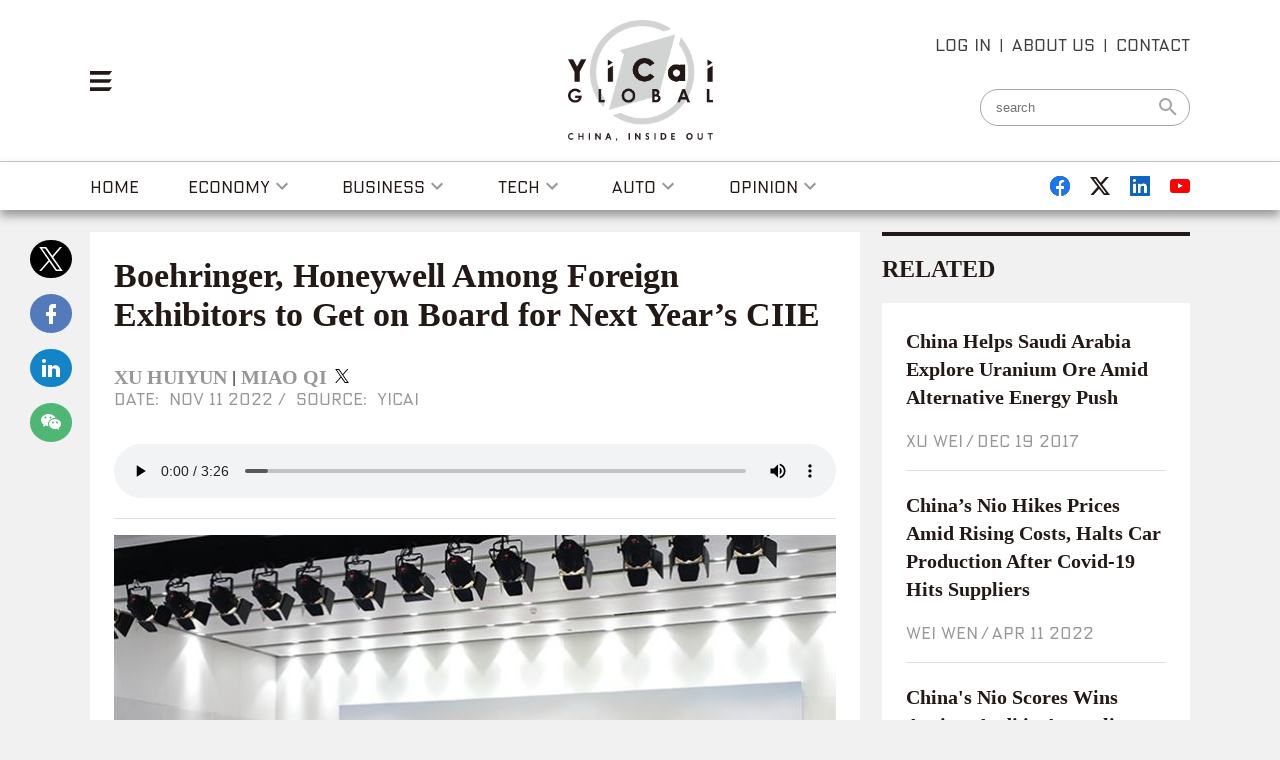

--- FILE ---
content_type: text/html; charset=utf-8
request_url: https://www.yicaiglobal.com/news/global-firms-already-sign-up-for-6th-ciie
body_size: 17491
content:
<!DOCTYPE html><html lang="en" prefix="og: http://ogp.me/ns#"><head><meta name="twitter:card" content="summary_large_image"><meta name="twitter:site" content="@yicaichina"><meta name="twitter:title" content="Boehringer, Honeywell Among Foreign Exhibitors to Get on Board for Next Year’s CIIE">  <meta name="twitter:image" content="https://img.yicaiglobal.com/src/image/2022/11/27784925656773.jpg">  <meta charset="utf-8"><title>Boehringer, Honeywell Among Foreign Exhibitors to Get on Board for Next Year’s CIIE</title><meta name="keywords" content="CIIE,Shanghai"><meta name="description" content=""><meta http-equiv="X-UA-Compatible" content="IE=edge,chrome=1"><meta name="viewport" content="width=device-width"><meta name="format-detection" content="telephone=no"><meta property="og:title" content="Boehringer, Honeywell Among Foreign Exhibitors to Get on Board for Next Year’s CIIE"><meta property="og:image" content="http://img.yicaiglobal.com/src/image/2022/11/27784925656773.jpg"><meta property="og:image:secure_url" content="https://img.yicaiglobal.com/src/image/2022/11/27784925656773.jpg"><meta property="og:image:type" content="image/jpeg"><meta property="og:image:alt" content="Boehringer, Honeywell Among Foreign Exhibitors to Get on Board for Next Year’s CIIE"><script type="text/javascript" src="/js/vue.min.js"></script><script type="text/javascript" src="/js/crypto.js"></script><script src="https://g.alicdn.com/AWSC/AWSC/awsc.js"></script><link rel="shortcut icon" type="image/png" href="[data-uri]"> <link rel="stylesheet" href="/js/aliplayer-min.css"><script charset="utf-8" type="text/javascript" src="/js/aliplayer-min.js"></script><link href="/css/detail.css?cc9980d26809db2ba474" rel="stylesheet"><script type="text/javascript" src="/js/common.js?cc9980d26809db2ba474"></script><script type="text/javascript" src="/js/detail.js?cc9980d26809db2ba474"></script></head><body class="g-doc display_flex align-items_center flex-direction_column"><div class="g-hd"><div class="web-header-box"><div class="web-header display_flex align-items_center flex-direction_column"><div class="web-header-container"><div class="web-header-top display_flex justify-content_flex-justify align-items_center"><div class="lef display_flex align-items_flex-start"><div class="m-menu"><img src="/6cc651869f31e4a06dfee7cc97566f81.svg"></div>    </div><div class="mid display_flex flex-direction_column align-items_center"><a href="/"><img src="/img/logo.478eb1fe.png"></a></div><div class="rig display_flex flex-direction_column align-items_flex-end"><div class="display_flex align-items_center">  <div class="m-head login-header already-login f-dn"><img class="img-1 header_img" src="/img/head.30a9e378.png" onerror="imgError(this,2)"><div class="m-center login-detail f-dn"><div><div class="item login-detail-out"><img class="header_img" src="/img/head.30a9e378.png" onerror="imgError(this,2)"><p class="show_name"></p></div><a href="#"><div class="item1 item1-2 display_flex align-items_center"><a href="/personal">account inf</a></div></a><a href="#"><div class="item1 item1-3 display_flex align-items_center"><a class="now-logout">log out</a></div></a></div></div></div>   <a class="open_login_dialog">LOG IN</a><span class="split-center">|</span>  <a href="/about">ABOUT US</a><span class="split-center">|</span><a href="/contacts">CONTACT</a></div><form action="/search"><input type="text" name="expression" placeholder="search" autocomplete="off"><button type="submit"><svg class="mdi-icon" width="24" height="24" fill="#a5a5a5" viewBox="0 0 24 24"><path d="M9.5,3A6.5,6.5 0 0,1 16,9.5C16,11.11 15.41,12.59 14.44,13.73L14.71,14H15.5L20.5,19L19,20.5L14,15.5V14.71L13.73,14.44C12.59,15.41 11.11,16 9.5,16A6.5,6.5 0 0,1 3,9.5A6.5,6.5 0 0,1 9.5,3M9.5,5C7,5 5,7 5,9.5C5,12 7,14 9.5,14C12,14 14,12 14,9.5C14,7 12,5 9.5,5Z"></path></svg></button></form></div></div></div></div><div class="m-nav display_flex justify-content_flex-center"><div class="display_flex justify-content_flex-justify"><nav class="web-nav display_flex justify-content_flex-center"><ul class="display_flex justify-content_flex-justify"><li class="no_nav_border"><a href="/" class="display_flex"><span class="hoverspan unselected">home</span></a></li><li data-id="1"><a href="/economy" class="display_flex"><span class="hoverspan unselected">Economy</span><span class="display_flex"><svg class="mdi-icon" width="24" height="24" fill="#979797" viewBox="0 0 24 24"><path d="M7.41,8.58L12,13.17L16.59,8.58L18,10L12,16L6,10L7.41,8.58Z"></path></svg></span></a><div class="web-nav-documents display_flex justify-content_flex-justify" style="display: none"></div></li><li data-id="3"><a href="/business" class="display_flex"><span class="hoverspan unselected">Business</span><span class="display_flex"><svg class="mdi-icon" width="24" height="24" fill="#979797" viewBox="0 0 24 24"><path d="M7.41,8.58L12,13.17L16.59,8.58L18,10L12,16L6,10L7.41,8.58Z"></path></svg></span></a><div class="web-nav-documents display_flex justify-content_flex-justify" style="display: none"></div></li><li data-id="4"><a href="/tech" class="display_flex"><span class="hoverspan unselected">Tech</span><span class="display_flex"><svg class="mdi-icon" width="24" height="24" fill="#979797" viewBox="0 0 24 24"><path d="M7.41,8.58L12,13.17L16.59,8.58L18,10L12,16L6,10L7.41,8.58Z"></path></svg></span></a><div class="web-nav-documents display_flex justify-content_flex-justify" style="display: none"></div></li><li data-id="5"><a href="/auto" class="display_flex"><span class="hoverspan unselected">auto</span><span class="display_flex"><svg class="mdi-icon" width="24" height="24" fill="#979797" viewBox="0 0 24 24"><path d="M7.41,8.58L12,13.17L16.59,8.58L18,10L12,16L6,10L7.41,8.58Z"></path></svg></span></a><div class="web-nav-documents display_flex justify-content_flex-justify" style="display: none"></div></li><li><a href="/opinion" class="display_flex"><span class="hoverspan unselected">Opinion</span><span class="display_flex"><svg class="mdi-icon" width="24" height="24" fill="#979797" viewBox="0 0 24 24"><path d="M7.41,8.58L12,13.17L16.59,8.58L18,10L12,16L6,10L7.41,8.58Z"></path></svg></span></a></li></ul></nav><div class="m-share1 display_flex justify-content_flex-justify align-items_center"><a href="https://www.facebook.com/yicaiglobal" target="_balnk"><img src="/aefd51d689787ca026bc3849cb0b7606.svg"> </a><a href="https://twitter.com/yicaichina" target="_balnk"><img src="/80966ca6cfb64e3e856765be6586d3a0.svg"> </a><a href="https://www.linkedin.com/company/yicaiglobal" target="_blank"><img src="/4c7c1cfdff35b477173d44538a9662e7.svg"> </a><a href="https://www.youtube.com/channel/UCk-KRpkMl4JRE97-gaDusQA" target="_blank"><img src="/f48b2e8105dc43539773c384306cb1d2.svg"></a></div></div></div></div><div class="mobile-header-box"><div class="display_flex justify-content_flex-justify mobile-header align-items_center"><div><div class="menu"><svg class="mdi-icon" width="30" height="30" fill="#231916" viewBox="0 0 24 24"><path d="M3,6H21V8H3V6M3,11H21V13H3V11M3,16H21V18H3V16Z"></path></svg></div></div>  <div id="site-logo"><a href="/" class="display_flex flex-direction_column align-items_center"><img src="/img/logo.478eb1fe.png"></a></div>   <div class="display_flex justify-content_flex-end">    </div></div></div><div class="mobile-nav animated" style="position: fixed; z-index: 1111111; width: 100%; height: 100%; top:0"><div style="box-sizing: content-box; position: fixed; display: block; z-index: 1111111; width: 250px; padding-right: 20px; max-width: 250px; height: 100%; top: 0px; left: 0px; margin: 0px"><div style="display: block; width: 250px; height: 100%; overflow: auto; background: rgb(35, 25, 22)"><div class="display_flex flex-direction_column align-items_center drawer-container"><button class="close-button"><svg class="mdi-icon" width="22" height="22" fill="#ffffff" viewBox="0 0 24 24"><path d="M13.46,12L19,17.54V19H17.54L12,13.46L6.46,19H5V17.54L10.54,12L5,6.46V5H6.46L12,10.54L17.54,5H19V6.46L13.46,12Z"></path></svg></button><form action="/search" method="get"><input type="text" name="expression" placeholder="Search" autocomplete="off"> <button class="mobile-search"><svg class="mdi-icon" width="24" height="24" fill="#4A4A4A" viewBox="0 0 24 24"><path d="M9.5,3A6.5,6.5 0 0,1 16,9.5C16,11.11 15.41,12.59 14.44,13.73L14.71,14H15.5L20.5,19L19,20.5L14,15.5V14.71L13.73,14.44C12.59,15.41 11.11,16 9.5,16A6.5,6.5 0 0,1 3,9.5A6.5,6.5 0 0,1 9.5,3M9.5,5C7,5 5,7 5,9.5C5,12 7,14 9.5,14C12,14 14,12 14,9.5C14,7 12,5 9.5,5Z"></path></svg></button></form><ul class="display_flex flex-direction_column drawer-nav"><li class="display_flex align-items_center"><a href="/" >Home</a></li><li class="display_flex align-items_center"><a href="/economy" > Economy</a></li><li class="display_flex align-items_center"><a href="/finance" >Finance</a></li><li class="display_flex align-items_center"><a href="/business" >Business</a></li><li class="display_flex align-items_center"><a href="/tech" >Tech</a></li><li class="display_flex align-items_center"><a href="/auto" >Auto</a></li><li class="display_flex align-items_center"><a href="/people" >People</a></li><li class="display_flex align-items_center"><a href="/opinion" >Opinion</a></li><li class="display_flex align-items_center"><a href="/video" >Video</a></li></ul></div><span style="z-index: -2; position: fixed; width: 414px; height: 100%; background: rgba(0, 0, 0, 0); opacity: 1; top: 0px; left: 0px; margin: 0px; transform: translate3d(250px, 0px, 0px); touch-action: pan-y; user-select: none; -webkit-user-drag: none; -webkit-tap-highlight-color: rgba(0, 0, 0, 0)"></span></div></div></div></div><script type="text/template" id="tplnavnews"> <? if (list && list.length > 0) {  list.forEach(function(item, index) { ?> <div class="header-document display_flex flex-direction_column justify-content_flex-justify">    <div class="header-card"> <? if (item.ImageUrl && item.ImageUrl.CardSmallUrl) { ?> <div class="header-document-image">        <a href="<?= item.NewsUrl ?>"<? if (item.NewsType === 13) { ?> target="_blank"<? } ?>><img src="<?= item.ImageUrl.CardSmallUrl ?>" alt="<?= item.Headline ?>" onerror="imgError(this, 0);"/></a>      </div> <? } ?> <div class="header-document-title">        <a href="<?= item.NewsUrl ?>"<? if (item.NewsType === 13) { ?> target="_blank"<? } ?> class="header-title"><?= item.Headline ?></a>      </div>    </div>    <div class="header-card-detail">      <div class="header-time">        <div class="time"><?= item.ShowEnTimeAgo ?></div>      </div>    </div>  </div> <? });  } ?></script><div class="background-style"></div><div class="news-box display_flex flex-direction_column align-items_center box-siz"><div class="news-container"><div class="g-bd display_flex justify-content_flex-justify"><div class="display_flex news-left-side"><div class="share-button"><div data-a2a-url="https://www.yicaiglobal.com/news/global-firms-already-sign-up-for-6th-ciie" data-a2a-title="Boehringer, Honeywell Among Foreign Exhibitors to Get on Board for Next Year’s CIIE" class="a2a_kit a2a_kit_size_32 a2a_default_style display-flex column share-icon" style="line-height: 32px"><a class="a2a_button_twitter display_flex flex-direction_column justify-content_flex-center align-items_center twitter-icon" target="_blank" href="/#twitter" rel="nofollow noopener"><svg class="mdi-icon" width="24" height="24" viewBox="0 0 1200 1227" fill="none" xmlns="http://www.w3.org/2000/svg"><path d="M714.163 519.284L1160.89 0H1055.03L667.137 450.887L357.328 0H0L468.492 681.821L0 1226.37H105.866L515.491 750.218L842.672 1226.37H1200L714.137 519.284H714.163ZM569.165 687.828L521.697 619.934L144.011 79.6944H306.615L611.412 515.685L658.88 583.579L1055.08 1150.3H892.476L569.165 687.854V687.828Z" fill="white"/></svg> </a><a class="a2a_button_facebook display_flex flex-direction_column justify-content_flex-center align-items_center facebook-icon" target="_blank" href="/#facebook" rel="nofollow noopener"><svg class="mdi-icon" width="24" height="24" fill="#ffffff" viewBox="0 0 24 24"><path d="M17,2V2H17V6H15C14.31,6 14,6.81 14,7.5V10H14L17,10V14H14V22H10V14H7V10H10V6A4,4 0 0,1 14,2H17Z"></path></svg> </a><a class="a2a_button_linkedin display_flex flex-direction_column justify-content_flex-center align-items_center linkedin-icon" target="_blank" href="/#linkedin" rel="nofollow noopener"><svg class="mdi-icon" width="24" height="24" fill="#ffffff" viewBox="0 0 24 24"><path d="M21,21H17V14.25C17,13.19 15.81,12.31 14.75,12.31C13.69,12.31 13,13.19 13,14.25V21H9V9H13V11C13.66,9.93 15.36,9.24 16.5,9.24C19,9.24 21,11.28 21,13.75V21M7,21H3V9H7V21M5,3A2,2 0 0,1 7,5A2,2 0 0,1 5,7A2,2 0 0,1 3,5A2,2 0 0,1 5,3Z"></path></svg> </a><a class="a2a_button_wechat display_flex flex-direction_column justify-content_flex-center align-items_center wechat-icon" target="_blank" href="/#wechat" rel="nofollow noopener"><svg class="mdi-icon" width="24" height="24" fill="#ffffff" viewBox="0 0 24 24"><path d="M9.5,4C5.36,4 2,6.69 2,10C2,11.89 3.08,13.56 4.78,14.66L4,17L6.5,15.5C7.39,15.81 8.37,16 9.41,16C9.15,15.37 9,14.7 9,14C9,10.69 12.13,8 16,8C16.19,8 16.38,8 16.56,8.03C15.54,5.69 12.78,4 9.5,4M6.5,6.5A1,1 0 0,1 7.5,7.5A1,1 0 0,1 6.5,8.5A1,1 0 0,1 5.5,7.5A1,1 0 0,1 6.5,6.5M11.5,6.5A1,1 0 0,1 12.5,7.5A1,1 0 0,1 11.5,8.5A1,1 0 0,1 10.5,7.5A1,1 0 0,1 11.5,6.5M16,9C12.69,9 10,11.24 10,14C10,16.76 12.69,19 16,19C16.67,19 17.31,18.92 17.91,18.75L20,20L19.38,18.13C20.95,17.22 22,15.71 22,14C22,11.24 19.31,9 16,9M14,11.5A1,1 0 0,1 15,12.5A1,1 0 0,1 14,13.5A1,1 0 0,1 13,12.5A1,1 0 0,1 14,11.5M18,11.5A1,1 0 0,1 19,12.5A1,1 0 0,1 18,13.5A1,1 0 0,1 17,12.5A1,1 0 0,1 18,11.5Z"></path></svg></a></div><script async="" src="https://static.addtoany.com/menu/page.js"></script></div><div style="width:100%"><div class="display_flex flex-direction_column detail"><div class="detail-title">Boehringer, Honeywell Among Foreign Exhibitors to Get on Board for Next Year’s CIIE</div>  <div class="display_flex flex-wrap align-items_center detail-author">  <span class="author">Xu Huiyun</span>  <span class="split-center">|</span>  <span class="author">Miao Qi</span>  <a href="https://twitter.com/yicaichina" target="_blank" class="share"><svg class="mdi-icon" width="14" height="14" viewBox="0 0 1200 1227" fill="none" xmlns="http://www.w3.org/2000/svg"><path d="M714.163 519.284L1160.89 0H1055.03L667.137 450.887L357.328 0H0L468.492 681.821L0 1226.37H105.866L515.491 750.218L842.672 1226.37H1200L714.137 519.284H714.163ZM569.165 687.828L521.697 619.934L144.011 79.6944H306.615L611.412 515.685L658.88 583.579L1055.08 1150.3H892.476L569.165 687.854V687.828Z" fill="black"/></svg></a></div>  <div class="display_flex justify-content_flex-justify detail-date"><div><div class="time">DATE:&nbsp;&nbsp;Nov 11 2022</div><span class="split-center">/</span> <span>SOURCE:&nbsp;&nbsp;Yicai</span></div></div>  <div style="margin:1rem 0"><audio id="aud" controls style="width:100%" onplay="stopPlayVideo()"><source src="https://vod.yicaiglobal.com/src/speech/27784925656773.wav?auth_key=1769625202-0-0-dc44df47f0fbae721992d6c480e604c4" type="audio/mpeg">audio is not supported!</audio></div>   <div class="detail-media"><div class="image"><img src="https://img.yicaiglobal.com/src/image/2022/11/27784925656773.jpg" alt="Boehringer, Honeywell Among Foreign Exhibitors to Get on Board for Next Year’s CIIE" onerror="imgError(this, 1);"> <span class="display_flex">Boehringer, Honeywell Among Foreign Exhibitors to Get on Board for Next Year’s CIIE</span></div></div>  <div class="display_flex flex-direction_column detail-content"><div id="news-body" data-cover="https://img.yicaiglobal.com/src/image/2022/11/27784925656773.jpg"><p>(Yicai Global) Nov. 11 -- With the annual China International Import Expo having successfully concluded in Shanghai yesterday, overseas exhibitors such as German drugmaker Boehringer Ingelheim and US tech and manufacturing conglomerate Honeywell have already signed up for the sixth CIIE scheduled for next November.</p><p>Boehringer Ingelheim, which has taken part in the CIIE four times, confirmed it will be back again next year. Thanks to the expo, the German drugmaker clinched a number of business deals, and has accelerated the development of products and projects because of the CIIE&rsquo;s spillover effects, according to Felix Gutsche, president and chief executive of Boehringer Ingelheim China.</p><p>&ldquo;We look forward to continuing to seize the important opportunities in the Chinese market through the CIIE and speed up the introduction of more innovative products and solutions,&rdquo; Gutsche said.</p><p>The fifth CIIE closed with a record USD73.5 billion worth of tentative deals done, an increase of 3.9 percent on last year&rsquo;s event, Sun Chenghai, the organizer&rsquo;s deputy director said at a press conference yesterday. Over 2,800 companies from 127 countries and regions took part, including 284 of the world&rsquo;s top 500 firms, more than last year, he said.</p><p>&ldquo;The recruitment of companies to take part in the sixth CIIE has been fully launched,&rdquo; Sun said. &ldquo;The exhibition area signed by enterprises has already exceeded 100,000 square meters.</p><p>Honeywell has participated in the CIIE every year and has also registered to attend next year&rsquo;s event. At this year&rsquo;s expo, Honeywell showcased a series of innovative technologies and solutions and signed contracts with more than a dozen Chinese firms on sustainability, smart manufacturing, life sciences, and intelligent buildings.</p><p>The CIIE has become Ernst &amp; Young&rsquo;s preferred platform for its global and China debuts of products, technologies, and services, Bi Shunjie, head of the global professional services firm&rsquo;s China business, told Yicai Global.</p><p>That not only shows that the CIIE can build an open platform and drive trade enhancing the efficient linkage of domestic and overseas resources but also reflects China&rsquo;s sincere desire to share market opportunities with the rest of the world and promote global economic recovery, Bi added.</p><p>&ldquo;The CIIE provides excellent opportunities for companies from all over the world to find market opportunities and win orders,&rdquo; he said.</p><p>With the acceleration of the transformation of exhibits into commodities, the CIIE, a new international platform for opening-up and cooperative and reciprocal development, has also become a catalyst for multinational enterprises to further realize &lsquo;the shift from exhibitors to investors.&rsquo;</p><p>China is still one of the largest markets worldwide, and all of its segments are competitive and worthy of continuous investment by global companies, Zhang Haitao, managing director of Texas Instruments China, told Yicai Global.</p><p>The US semiconductor firm will&nbsp;remain focused&nbsp;on its long-term Chinese investment strategy and continuously improve the local integrated support system, Zhang noted.</p><p>Editor: Futura Costaglione</p></div></div><div class="display_flex align-items_center detail-followed">  <span>Follow Yicai Global on</span>  <div class="display_flex button"><a href="https://twitter.com/yicaichina" target="_balnk" style="background:#000000" class="display_flex justify-content_flex-center align-items_center"><svg class="mdi-icon" width="20" height="20" viewBox="0 0 1200 1227" fill="none" xmlns="http://www.w3.org/2000/svg"><path d="M714.163 519.284L1160.89 0H1055.03L667.137 450.887L357.328 0H0L468.492 681.821L0 1226.37H105.866L515.491 750.218L842.672 1226.37H1200L714.137 519.284H714.163ZM569.165 687.828L521.697 619.934L144.011 79.6944H306.615L611.412 515.685L658.88 583.579L1055.08 1150.3H892.476L569.165 687.854V687.828Z" fill="white"/></svg> </a><a href="https://www.facebook.com/yicaiglobal" target="_balnk" style="background:#537BBC" class="display_flex justify-content_flex-center align-items_center"><svg class="mdi-icon" width="20" height="20" fill="#ffffff" viewBox="0 0 24 24"><path d="M17,2V2H17V6H15C14.31,6 14,6.81 14,7.5V10H14L17,10V14H14V22H10V14H7V10H10V6A4,4 0 0,1 14,2H17Z"></path></svg> </a><a href="https://www.linkedin.com/company/yicaiglobal" target="_blank" style="background:#1284C7" class="display_flex justify-content_flex-center align-items_center"><svg class="mdi-icon" width="20" height="20" fill="#ffffff" viewBox="0 0 24 24"><path d="M21,21H17V14.25C17,13.19 15.81,12.31 14.75,12.31C13.69,12.31 13,13.19 13,14.25V21H9V9H13V11C13.66,9.93 15.36,9.24 16.5,9.24C19,9.24 21,11.28 21,13.75V21M7,21H3V9H7V21M5,3A2,2 0 0,1 7,5A2,2 0 0,1 5,7A2,2 0 0,1 3,5A2,2 0 0,1 5,3Z"></path></svg> </a><a href="https://www.youtube.com/channel/UCk-KRpkMl4JRE97-gaDusQA" target="_blank" style="background:#E9644A" class="display_flex justify-content_flex-center align-items_center"><svg class="mdi-icon" width="20" height="20" fill="#ffffff" viewBox="0 0 24 24"><path d="M10,15L15.19,12L10,9V15M21.56,7.17C21.69,7.64 21.78,8.27 21.84,9.07C21.91,9.87 21.94,10.56 21.94,11.16L22,12C22,14.19 21.84,15.8 21.56,16.83C21.31,17.73 20.73,18.31 19.83,18.56C19.36,18.69 18.5,18.78 17.18,18.84C15.88,18.91 14.69,18.94 13.59,18.94L12,19C7.81,19 5.2,18.84 4.17,18.56C3.27,18.31 2.69,17.73 2.44,16.83C2.31,16.36 2.22,15.73 2.16,14.93C2.09,14.13 2.06,13.44 2.06,12.84L2,12C2,9.81 2.16,8.2 2.44,7.17C2.69,6.27 3.27,5.69 4.17,5.44C4.64,5.31 5.5,5.22 6.82,5.16C8.12,5.09 9.31,5.06 10.41,5.06L12,5C16.19,5 18.8,5.16 19.83,5.44C20.73,5.69 21.31,6.27 21.56,7.17Z"></path></svg></a></div>  </div><div class="display_flex detail-tags"><span class="display_flex">Keywords:&nbsp;&nbsp;</span> <span class="detail-tags-content">CIIE,Shanghai</span></div><div class="taboola"></div><div class="display_flex flex-direction_column mobile-share"><div data-a2a-url="https://www.yicaiglobal.com/news/global-firms-already-sign-up-for-6th-ciie" data-a2a-title="Boehringer, Honeywell Among Foreign Exhibitors to Get on Board for Next Year’s CIIE" class="a2a_kit a2a_kit_size_32 a2a_default_style display_flex justify-content_flex-center flex_wrap" style="line-height: 32px"><a class="a2a_button_twitter display_flex justify-content_flex-center align-items_center twitter-icon" target="_blank" href="/#twitter" rel="nofollow noopener"><svg class="mdi-icon" width="30" height="30" viewBox="0 0 1200 1227" fill="none" xmlns="http://www.w3.org/2000/svg"><path d="M714.163 519.284L1160.89 0H1055.03L667.137 450.887L357.328 0H0L468.492 681.821L0 1226.37H105.866L515.491 750.218L842.672 1226.37H1200L714.137 519.284H714.163ZM569.165 687.828L521.697 619.934L144.011 79.6944H306.615L611.412 515.685L658.88 583.579L1055.08 1150.3H892.476L569.165 687.854V687.828Z" fill="white"/></svg> </a><a class="a2a_button_facebook display_flex justify-content_flex-center align-items_center facebook-icon" target="_blank" href="/#facebook" rel="nofollow noopener"><svg class="mdi-icon" width="30" height="30" fill="#ffffff" viewBox="0 0 24 24"><path d="M17,2V2H17V6H15C14.31,6 14,6.81 14,7.5V10H14L17,10V14H14V22H10V14H7V10H10V6A4,4 0 0,1 14,2H17Z"></path></svg> </a><a class="a2a_button_linkedin display_flex justify-content_flex-center align-items_center linkedin-icon" target="_blank" href="/#linkedin" rel="nofollow noopener"><svg class="mdi-icon" width="30" height="30" fill="#ffffff" viewBox="0 0 24 24"><path d="M21,21H17V14.25C17,13.19 15.81,12.31 14.75,12.31C13.69,12.31 13,13.19 13,14.25V21H9V9H13V11C13.66,9.93 15.36,9.24 16.5,9.24C19,9.24 21,11.28 21,13.75V21M7,21H3V9H7V21M5,3A2,2 0 0,1 7,5A2,2 0 0,1 5,7A2,2 0 0,1 3,5A2,2 0 0,1 5,3Z"></path></svg> </a><a class="a2a_button_wechat display_flex justify-content_flex-center align-items_center wechat-icon" target="_blank" href="/#wechat" rel="nofollow noopener"><svg class="mdi-icon" width="30" height="30" fill="#ffffff" viewBox="0 0 24 24"><path d="M9.5,4C5.36,4 2,6.69 2,10C2,11.89 3.08,13.56 4.78,14.66L4,17L6.5,15.5C7.39,15.81 8.37,16 9.41,16C9.15,15.37 9,14.7 9,14C9,10.69 12.13,8 16,8C16.19,8 16.38,8 16.56,8.03C15.54,5.69 12.78,4 9.5,4M6.5,6.5A1,1 0 0,1 7.5,7.5A1,1 0 0,1 6.5,8.5A1,1 0 0,1 5.5,7.5A1,1 0 0,1 6.5,6.5M11.5,6.5A1,1 0 0,1 12.5,7.5A1,1 0 0,1 11.5,8.5A1,1 0 0,1 10.5,7.5A1,1 0 0,1 11.5,6.5M16,9C12.69,9 10,11.24 10,14C10,16.76 12.69,19 16,19C16.67,19 17.31,18.92 17.91,18.75L20,20L19.38,18.13C20.95,17.22 22,15.71 22,14C22,11.24 19.31,9 16,9M14,11.5A1,1 0 0,1 15,12.5A1,1 0 0,1 14,13.5A1,1 0 0,1 13,12.5A1,1 0 0,1 14,11.5M18,11.5A1,1 0 0,1 19,12.5A1,1 0 0,1 18,13.5A1,1 0 0,1 17,12.5A1,1 0 0,1 18,11.5Z"></path></svg></a><div style="clear: both"></div></div></div><div class="u-report display_flex justify-content_flex-end"><a href="/report">Report</a></div></div></div></div><div class="news-right-side">  <div><div class="related"><h2>RELATED</h2><div class="display_flex flex-direction_column related-list">  <div class="display_flex flex-direction_column related-list-item"><a href="/news/china-helps-saudi-arabia-explore-uranium-ore-amid-alternative-energy-push" class="title">China Helps Saudi Arabia Explore Uranium Ore Amid Alternative Energy Push</a><div class="display_flex align-items_center flex-wrap related-news">  <span class="related-author">  <span class="author">Xu Wei</span>  </span><span class="split-center">/ </span>  <div>Dec 19 2017</div></div></div>  <div class="display_flex flex-direction_column related-list-item"><a href="/news/china-nio-hikes-ev-prices-halts-production-due-to-surging-raw-material-costs-covid-19" class="title">China’s Nio Hikes Prices Amid Rising Costs, Halts Car Production After Covid-19 Hits Suppliers</a><div class="display_flex align-items_center flex-wrap related-news">  <span class="related-author">  <span class="author">Wei Wen</span>  </span><span class="split-center">/ </span>  <div>Apr 11 2022</div></div></div>  <div class="display_flex flex-direction_column related-list-item"><a href="/news/chinas-nio-scores-wins-against-audi-in-australian-trademark-case" class="title">China&#39;s Nio Scores Wins Against Audi in Australian Trademark Case</a><div class="display_flex align-items_center flex-wrap related-news">  <span class="related-author">  <span class="author">Wei Wen</span>  </span><span class="split-center">/ </span>  <div>Dec 05 2024</div></div></div>  <div class="display_flex flex-direction_column related-list-item"><a href="/news/alibaba-spain-el-corte-ingles-department-store-ally-on-digital-retail" class="title">Alibaba, Spain&#39;s El Corte Ingles Department Store Ally on Digital Retail</a><div class="display_flex align-items_center flex-wrap related-news">  <span class="related-author">  <span class="author">Zhang Yushuo</span>  </span><span class="split-center">/ </span>  <div>Dec 03 2018</div></div></div>  <div class="display_flex flex-direction_column related-list-item"><a href="/news/nio-launches-two-new-suvs-third-gen-battery-swap-stations" class="title">Nio Launches Two New SUVs, Third-Gen Battery Swap Stations</a><div class="display_flex align-items_center flex-wrap related-news">  <span class="related-author">  <span class="author">Wei Wen</span>  </span><span class="split-center">/ </span>  <div>Dec 26 2022</div></div></div>  </div></div></div> </div></div></div></div><div class="g-ft display_flex flex-direction_column align-items_center"><div class="m-footer"><ul class="display_flex justify-content_flex-center flex-wrap"><li><a href="/">home</a></li><li><a href="/economy">Economy</a></li><li><a href="/business">Business</a></li><li><a href="/tech">Tech</a></li><li><a href="/auto">Auto</a></li><li><a href="/opinion">Opinion</a></li></ul><div class="footer-logo display_flex flex-direction_column align-items_center"><a href="/" class="display_flex flex-direction_column align-items_center"><img src="[data-uri]"></a></div><div class="footer-link display_flex justify-content_flex-center flex-wrap">  <div class="m-scan"><a>Yicai Global APP</a><div style="display: none"><img src="/img/jump.e1168ea3.png"></div></div><span class="split-center">|</span>  <a href="/about">ABOUT US</a><span class="split-center">|</span> <a href="/contacts">CONTACT US</a><span class="split-center">|</span> <a href="/careers">CAREER</a><span class="split-center">|</span> <a href="/policies/privacy">PRIVACY POLICY</a></div><div class="footer-copyright"><div class="first">© 2017 - 2018 Yicai Global, Yicai Media Group. All Rights Reserved.<br>Report harmful issues: 86-4006060101-6 互联网新闻信息服务许可证:31120180001</div><div class="second" style="display:block">ICP备案(增值电信业务经营许可证 沪B2-20050348号 互联网视听节目服务(AVSP):沪备2014002 <a href="https://beian.miit.gov.cn/" target="_blank">沪ICP备11023243号-25</a> 沪公网安备31010602000015号)</div></div></div></div><div class="m-addmenu"><div class="m-closebutton display_flex justify-content_flex-end"><img src="/d6e09baa245b8a14226d8e3ab23b31a5.svg"></div><div class="m-scroll"><div class="m-search"><form action="/search" method="get"><input type="text" name="expression" placeholder="Search" autocomplete="off"> <button><img src="/76b9473048df11162fcce6020719f2d5.svg"></button></form></div><div class="m-menulist"><a href="/">home</a><a href="/economy">Economy</a><a href="/finance">Finance</a><a href="/business">Business</a><a href="/tech">Tech</a><a href="/auto">Auto</a><a href="/people">People</a><a href="/opinion">Opinion</a><a href="/video">video</a>  <a class="u-star" href="/star50/000688">STAR 50</a>  </div><div class="m-share display_flex align-items_center"><a href="https://www.facebook.com/yicaiglobal" target="_balnk"><img src="/0e2b016a2cefd9a79c4a8773bd1a6290.svg"> </a><a href="https://twitter.com/yicaichina" target="_balnk"><img src="/79c6de2f886f0985242ee31468efbb10.svg"> </a><a href="https://www.linkedin.com/company/yicaiglobal" target="_blank"><img src="/ef70cccf8b58d1576fae09b03fb47b0c.svg"> </a><a href="https://www.youtube.com/channel/UCk-KRpkMl4JRE97-gaDusQA" target="_blank"><img src="/7fcccf448c78947adcfda1cb4c39ad82.svg"></a></div><div class="m-about">  <a class="open_login_dialog" href="javascript:viod(0)">LOG IN</a>  <a href="/about">ABOUT US</a><a href="/contacts">CONTACT US</a><a href="/careers">CAREER</a><a href="/policies/privacy">PRIVACY POLICY</a></div><div class="m-shop"><a href="https://apps.apple.com/cn/app/yicai-global-china-inside-out/id1321831164" target="_blank"><img src="/img/z-15.f27a7243.png"></a><a href="https://play.google.com/store/apps/details?id=io.dcloud.H5074A4C4" target="_blank"><img src="/img/z-16.320a43f1.png"></a></div></div></div><div class="m-layer1 login_dialog" style="display:none"><div class="display_flex justify-content_flex-center align-items_center"><div class="m-register box-siz login_box"><div class="closed closed_dialog"><svg width="23px" height="23px"><path d="M11.5,0 C5.149125,0 0,5.149125 0,11.5 C0,17.850875 5.149125,23 11.5,23 C17.850875,23 23,17.850875 23,11.5 C23,5.149125 17.850875,0 11.5,0 Z M15.9054583,17.2059167 L11.50575,12.8455 L7.14054166,17.25 L5.79408334,15.9035417 L10.151625,11.502875 L5.75,7.14054166 L7.09645834,5.79408334 L11.4932917,10.1477917 L15.8489167,5.75 L17.2059167,7.09454166 L12.8493333,11.4904167 L17.25,15.8489167 L15.9054583,17.2059167 Z" id="形状"></path></svg></div><h2>Log in to Yicai Global</h2><div class="item"><h4>EMAIL</h4><div class="f-pr"><input id="login_username" onkeyup="wordStatic(this,'word_num_1');" maxlength="50" placeholder="Enter your email address"><span class="shu"><span class="word_num_1" class="input_count">0</span>/50</span></div></div><div class="item"><h4>PASSWORD</h4><div><input id="user_pwd" type="password" placeholder="Enter the email that accompanies your password"></div></div><div class="item" style="margin-top:0.3rem"><div class="ali_sc" id="sc1"></div></div><button class="u-btn login-bt">LOG IN</button><div class="tips"><a href="#" class="open_find_box">Forgot password?</a> <a class="open_reg_dialog" href="#">sign up</a></div></div><div class="m-register box-siz reg_box f-dn"><div class="closed closed_dialog_reg"><svg width="23px" height="23px"><path d="M11.5,0 C5.149125,0 0,5.149125 0,11.5 C0,17.850875 5.149125,23 11.5,23 C17.850875,23 23,17.850875 23,11.5 C23,5.149125 17.850875,0 11.5,0 Z M15.9054583,17.2059167 L11.50575,12.8455 L7.14054166,17.25 L5.79408334,15.9035417 L10.151625,11.502875 L5.75,7.14054166 L7.09645834,5.79408334 L11.4932917,10.1477917 L15.8489167,5.75 L17.2059167,7.09454166 L12.8493333,11.4904167 L17.25,15.8489167 L15.9054583,17.2059167 Z" id="形状"></path></svg></div><h2>Create your account</h2><div class="item"><h4>EMAIL</h4><div><input id="reg_email" placeholder="Email address"></div><div class="ali_sc" id="sc2" style="margin-top:0.2rem"></div></div><button class="u-btn get_code">sign up</button> <a href="/policies/privacy" target="_blank"><div class="tips">By signing up, you agree to our Terms, Privacy Policy</div></a></div><div class="m-register box-siz code_box f-dn"><div class="back back_to_reg_box"><svg><circle id="椭圆形" fill="#231916" cx="11.5" cy="11.5" r="11.5"></circle><polygon id="路径" fill="#FFFFFF" fill-rule="nonzero" points="7.5 11.5 14.1733333 5 15.4444444 6.23861111 10.0422222 11.5 15.4444444 16.7613889 14.1733333 18"></polygon></svg></div><h2 class="h2-1">We sent you a code</h2><div class="tips-1">Enter it below to verify via <span class="email_send">****@****.com</span></div><div class="item"><h4>VERIFICATION CODE</h4><div><input id="reg_code"></div></div><button class="u-btn finish_code">NEXT</button><div class="tips">Didn&#39;t receive email? <a class="get_code">Resend email</a></div></div><div class="m-register box-siz password_box f-dn"><h2 class="h2-1">You&#39;ll need a password</h2><div class="tips-1">Make sure it&#39;s 8 characters or more</div><div class="item"><h4>PASSWORD</h4><div><input id="p_pwd" type="password"></div></div><div class="tips-2"><span class="showpwd">SHOW PASSWORD</span>/<span class="hidepwd">HIDE PASSWORD</span></div><button class="u-btn finish_reg_bt">SIGN UP</button></div><div class="m-register box-siz finish_reg_box f-dn"><div class="tips-1">Success! </div><div class="tips-1">Welcome to Yicai Global</div><button class="u-btn back_to_login">Continue to Yicai Global</button></div><div class="m-register box-siz find-box-1 f-dn"><div class="closed closed_dialog_forget"><svg width="23px" height="23px"><path d="M11.5,0 C5.149125,0 0,5.149125 0,11.5 C0,17.850875 5.149125,23 11.5,23 C17.850875,23 23,17.850875 23,11.5 C23,5.149125 17.850875,0 11.5,0 Z M15.9054583,17.2059167 L11.50575,12.8455 L7.14054166,17.25 L5.79408334,15.9035417 L10.151625,11.502875 L5.75,7.14054166 L7.09645834,5.79408334 L11.4932917,10.1477917 L15.8489167,5.75 L17.2059167,7.09454166 L12.8493333,11.4904167 L17.25,15.8489167 L15.9054583,17.2059167 Z" id="形状"></path></svg></div><h2 class="h2-1">Find your Yicai Global account</h2><div class="item"><h4>Enter your email</h4><div><input id="find_pwd"></div><div class="ali_sc" id="sc3" style="margin-top:0.2rem"></div></div><button class="u-btn findpwd-1" id="forget_send">NEXT</button></div><div class="m-register box-siz find-box-2 f-dn"><div class="closed closed_dialog_forget"><svg width="23px" height="23px"><path d="M11.5,0 C5.149125,0 0  ,5.149125 0,11.5 C0,17.850875 5.149125,23 11.5,23 C17.850875,23 23,17.850875 23,11.5 C23,5.149125 17.850875,0 11.5,0 Z M15.9054583,17.2059167 L11.50575,12.8455 L7.14054166,17.25 L5.79408334,15.9035417 L10.151625,11.502875 L5.75,7.14054166 L7.09645834,5.79408334 L11.4932917,10.1477917 L15.8489167,5.75 L17.2059167,7.09454166 L12.8493333,11.4904167 L17.25,15.8489167 L15.9054583,17.2059167 Z" id="形状"></path></svg></div><h2 class="h2-1">Check your email</h2><div class="tips-1">We&#39;ve sent an email to <span class="email_send">*********@q*.***</span> with a confirmation code.</div><div class="tips-1">Enter the code below to reset your password.</div><div class="tips-1">If you don&#39;t see the email, check your junk, spam or other folders.</div><div class="item"><h4>Enter code</h4><div><input id="find_reg_code"></div></div><button class="u-btn findpwd-2">SUBMIT</button><div class="tips">Didn&#39;t receive email?<a href="#" id="forget_send_again">Resend email </a></div></div><div class="m-register box-siz find-box-3 f-dn"><div class="closed back_to_forget_2"><svg width="23px" height="23px"><path d="M11.5,0 C5.149125,0 0,5.149125 0,11.5 C0,17.850875 5.149125,23 11.5,23 C17.850875,23 23,17.850875 23,11.5 C23,5.149125 17.850875,0 11.5,0 Z M15.9054583,17.2059167 L11.50575,12.8455 L7.14054166,17.25 L5.79408334,15.9035417 L10.151625,11.502875 L5.75,7.14054166 L7.09645834,5.79408334 L11.4932917,10.1477917 L15.8489167,5.75 L17.2059167,7.09454166 L12.8493333,11.4904167 L17.25,15.8489167 L15.9054583,17.2059167 Z" id="形状"></path></svg></div><h2 class="h2-1">Change your password</h2><div class="tips-1">Strong passwords include numbers,letters,and special characters.</div><div class="tips-1">Resetting your password will log you out of all your active Yicai Global sessions.</div><div class="item"><h4>Enter your new password</h4><div><input id="new_pwd" type="password"></div></div><div class="item"><h4>Enter your new password again</h4><div><input id="new_pwd_new" type="password"></div></div><button class="u-btn findpwd-3">SUBMIT</button></div><div class="m-register box-siz find-box-4 f-dn"><div class="tips-1">Congratulations!</div><div class="tips-1">Your password has been changed successfully.</div><button class="u-btn findpwd-4">Continue to Yicai Global</button></div><div class="m-register box-siz changepwd f-dn"><div class="closed back_to_personal"><svg width="23px" height="23px"><path d="M11.5,0 C5.149125,0 0,5.149125 0,11.5 C0,17.850875 5.149125,23 11.5,23 C17.850875,23 23,17.850875 23,11.5 C23,5.149125 17.850875,0 11.5,0 Z M15.9054583,17.2059167 L11.50575,12.8455 L7.14054166,17.25 L5.79408334,15.9035417 L10.151625,11.502875 L5.75,7.14054166 L7.09645834,5.79408334 L11.4932917,10.1477917 L15.8489167,5.75 L17.2059167,7.09454166 L12.8493333,11.4904167 L17.25,15.8489167 L15.9054583,17.2059167 Z" id="形状"></path></svg></div><h2 class="h2-1">Reset your password</h2><div class="tips-1">Strong passwords include numbers,letters,and special characters.</div><div class="item"><h4>Enter your new password</h4><div><input id="chpwd" type="password"></div></div><div class="item"><h4><button class="u-btn chpwd_getcode">getcode</button></h4><div class="ali_sc" id="sc4" style="margin-top:0.2rem"></div><div><input id="changepwd_code" type="number"></div></div><button class="u-btn submit_changepwd_code">SUBMIT</button></div></div></div><img id="backtop" class="backtop" src="[data-uri]" title="Go back top"><script async src="https://www.googletagmanager.com/gtag/js?id=G-LYF4P32HZ2"></script><script>window.dataLayer = window.dataLayer || [];    function gtag(){dataLayer.push(arguments);}    gtag('js', new Date());  gtag('config', 'G-LYF4P32HZ2');  var _pb = _pb || [];  _pb.push(                ['ptype', 'detail'],  ['atype', 'news'],  ['pchannel', screen.width <= 600 ? 'webmobile' : 'webpc'],                ['aaction', 'pageview'],  ['acategory', 'business'],                ['acname', 'Business'],   ['aid', 'global-firms-already-sign-up-for-6th-ciie'],   ['atitle', 'Boehringer, Honeywell Among Foreign Exhibitors to Get on Board for Next Year’s CIIE'],   ['aauthor', 'Xu Huiyun,Miao Qi'],   ['atag', ['CIIE','Shanghai']],  ['aprod', 'global'],            ['actime', '2022-11-11T11:28:58'],            ['autime', '2022-11-11T11:28:58']        );  (function(a, s) {        a = document.createElement('script');        a.type = 'text/javascript';        a.async = true;        a.src = '//analytics.yicai.com/js/analytics_v1.1.js';        s = document.getElementsByTagName('script')[0];        s.parentNode.insertBefore(a, s);    })();</script><script src="//res.wx.qq.com/open/js/jweixin-1.6.0.js"></script></body></html>

--- FILE ---
content_type: application/javascript; charset=UTF-8
request_url: https://www.yicaiglobal.com/js/detail.js?cc9980d26809db2ba474
body_size: 8397
content:
!function(a){function i(i){for(var e,r,t=i[0],o=i[1],n=i[2],A=0,g=[];A<t.length;A++)r=t[A],Object.prototype.hasOwnProperty.call(s,r)&&s[r]&&g.push(s[r][0]),s[r]=0;for(e in o)Object.prototype.hasOwnProperty.call(o,e)&&(a[e]=o[e]);for(u&&u(i);g.length;)g.shift()();return c.push.apply(c,n||[]),l()}function l(){for(var i,e=0;e<c.length;e++){for(var r=c[e],t=!0,o=1;o<r.length;o++){var n=r[o];0!==s[n]&&(t=!1)}t&&(c.splice(e--,1),i=A(A.s=r[0]))}return i}var r={},s={13:0},c=[];function A(i){if(r[i])return r[i].exports;var e=r[i]={i:i,l:!1,exports:{}};return a[i].call(e.exports,e,e.exports,A),e.l=!0,e.exports}A.m=a,A.c=r,A.d=function(i,e,r){A.o(i,e)||Object.defineProperty(i,e,{enumerable:!0,get:r})},A.r=function(i){"undefined"!=typeof Symbol&&Symbol.toStringTag&&Object.defineProperty(i,Symbol.toStringTag,{value:"Module"}),Object.defineProperty(i,"__esModule",{value:!0})},A.t=function(e,i){if(1&i&&(e=A(e)),8&i)return e;if(4&i&&"object"==typeof e&&e&&e.__esModule)return e;var r=Object.create(null);if(A.r(r),Object.defineProperty(r,"default",{enumerable:!0,value:e}),2&i&&"string"!=typeof e)for(var t in e)A.d(r,t,function(i){return e[i]}.bind(null,t));return r},A.n=function(i){var e=i&&i.__esModule?function(){return i.default}:function(){return i};return A.d(e,"a",e),e},A.o=function(i,e){return Object.prototype.hasOwnProperty.call(i,e)},A.p="/";var e=window.webpackJsonp=window.webpackJsonp||[],t=e.push.bind(e);e.push=i,e=e.slice();for(var o=0;o<e.length;o++)i(e[o]);var u=t;c.push([197,0]),l()}({1:function(i,e,r){},197:function(i,e,r){(function(a){r(1),r(2),r(4),window.aLiYunPayer=null,window.aLiYunPayerHLS=null,window.aLiYunPlayHLS=function(r,i,e,t,o){if(i){aLiYunPayerHLS&&(aLiYunPayerHLS.dispose(),aLiYunPayerHLS=null);var n=i,A=void 0===e?800:e,g=void 0===t?450:t;a("#playerbox").width(a("#playerbox img").width()),a("#playerbox").height(a("#playerbox img").height()),a("#"+r).find(".m-poster,.playbtn").remove(),aLiYunPayerHLS=new Aliplayer({id:r,source:n,autoplay:!0,width:A+"px",height:g+"px",rePlay:!1,playsinline:!0,preload:!0,controlBarVisibility:"hover",useH5Prism:!0,isLive:1==o},function(i){if(i.play(),1==o){var e=a("#"+r+" .prism-controlbar");e.append("<div class='prism-play-btn' style='float:left;margin-top: 12px;margin-left: 45px;'></div>"),e.find(".prism-play-btn").click(function(){a(this).toggleClass("playing"),a(this).hasClass("playing")?i.play():i.pause()})}keyControlPlayer(aLiYunPayerHLS)}),aLiYunPayerHLS.on("play",function(i){var e=document.getElementById("aud");aLiYunPayer&&aLiYunPayer.pause(),e.pause(),1==o&&a("#"+r).find(".prism-play-btn").addClass("playing")})}},window.stopPlayVideo=function(){aLiYunPayerHLS&&aLiYunPayerHLS.pause()}}).call(this,r(3))},2:function(i,e,r){},5:function(i){i.exports=JSON.parse('{"name":"ejs","description":"Embedded JavaScript templates","keywords":["template","engine","ejs"],"version":"2.7.4","author":"Matthew Eernisse <mde@fleegix.org> (http://fleegix.org)","license":"Apache-2.0","main":"./lib/ejs.js","repository":{"type":"git","url":"git://github.com/mde/ejs.git"},"bugs":"https://github.com/mde/ejs/issues","homepage":"https://github.com/mde/ejs","dependencies":{},"devDependencies":{"browserify":"^13.1.1","eslint":"^4.14.0","git-directory-deploy":"^1.5.1","jake":"^10.3.1","jsdoc":"^3.4.0","lru-cache":"^4.0.1","mocha":"^5.0.5","uglify-js":"^3.3.16"},"engines":{"node":">=0.10.0"},"scripts":{"test":"mocha","postinstall":"node ./postinstall.js"}}')},6:function(i,e,r){i.exports=r.p+"img/card.a187c969.png"},7:function(i,e,r){i.exports=r.p+"img/head.30a9e378.png"},8:function(i,e){i.exports="[data-uri]"}});

--- FILE ---
content_type: image/svg+xml
request_url: https://www.yicaiglobal.com/76b9473048df11162fcce6020719f2d5.svg
body_size: 391
content:
<svg width="16" height="16" viewBox="0 0 16 16" fill="none" xmlns="http://www.w3.org/2000/svg">
<path fill-rule="evenodd" clip-rule="evenodd" d="M6.96895 2.16903e-06C3.64133 0.00262441 0.779136 2.35521 0.133295 5.61858C-0.512546 8.88195 1.23791 12.1469 4.31384 13.416C6.58275 14.3522 9.10655 14.0101 11.015 12.6549L14.3612 16.0001L16 14.3617L12.6542 11.0169C12.6965 10.9575 12.738 10.8973 12.7787 10.8362C14.6233 8.06748 14.2541 4.3816 11.8971 2.03341C10.5886 0.729851 8.81622 -0.00145352 6.96895 2.16903e-06ZM6.96889 2.32386C8.19981 2.31822 9.38117 2.80822 10.2466 3.68334C12.0569 5.49749 12.0569 8.43417 10.2466 10.2483C8.43186 12.0581 5.4943 12.0581 3.6796 10.2483C1.86929 8.43417 1.86929 5.49749 3.6796 3.68334C4.55223 2.81193 5.73548 2.32289 6.96889 2.32386Z" fill="#231916"/>
</svg>


--- FILE ---
content_type: image/svg+xml
request_url: https://www.yicaiglobal.com/f48b2e8105dc43539773c384306cb1d2.svg
body_size: 135
content:
<svg width="20" height="20" viewBox="0 0 20 20" fill="none" xmlns="http://www.w3.org/2000/svg">
<g clip-path="url(#clip0_92_195)">
<path d="M19.8008 6C19.8008 6 19.6055 4.62109 19.0039 4.01562C18.2422 3.21875 17.3906 3.21484 17 3.16797C14.2031 2.96484 10.0039 2.96484 10.0039 2.96484H9.99609C9.99609 2.96484 5.79687 2.96484 3 3.16797C2.60937 3.21484 1.75781 3.21875 0.996094 4.01562C0.394531 4.62109 0.203125 6 0.203125 6C0.203125 6 0 7.62109 0 9.23828V10.7539C0 12.3711 0.199219 13.9922 0.199219 13.9922C0.199219 13.9922 0.394531 15.3711 0.992187 15.9766C1.75391 16.7734 2.75391 16.7461 3.19922 16.832C4.80078 16.9844 10 17.0312 10 17.0312C10 17.0312 14.2031 17.0234 17 16.8242C17.3906 16.7773 18.2422 16.7734 19.0039 15.9766C19.6055 15.3711 19.8008 13.9922 19.8008 13.9922C19.8008 13.9922 20 12.375 20 10.7539V9.23828C20 7.62109 19.8008 6 19.8008 6ZM7.93359 12.5937V6.97266L13.3359 9.79297L7.93359 12.5937Z" fill="#231916"/>
<path d="M19.8008 6C19.8008 6 19.6055 4.62109 19.0039 4.01562C18.2422 3.21875 17.3906 3.21484 17 3.16797C14.2031 2.96484 10.0039 2.96484 10.0039 2.96484H9.99609C9.99609 2.96484 5.79687 2.96484 3 3.16797C2.60937 3.21484 1.75781 3.21875 0.996094 4.01562C0.394531 4.62109 0.203125 6 0.203125 6C0.203125 6 0 7.62109 0 9.23828V10.7539C0 12.3711 0.199219 13.9922 0.199219 13.9922C0.199219 13.9922 0.394531 15.3711 0.992187 15.9766C1.75391 16.7734 2.75391 16.7461 3.19922 16.832C4.80078 16.9844 10 17.0312 10 17.0312C10 17.0312 14.2031 17.0234 17 16.8242C17.3906 16.7773 18.2422 16.7734 19.0039 15.9766C19.6055 15.3711 19.8008 13.9922 19.8008 13.9922C19.8008 13.9922 20 12.375 20 10.7539V9.23828C20 7.62109 19.8008 6 19.8008 6ZM7.93359 12.5937V6.97266L13.3359 9.79297L7.93359 12.5937Z" fill="#FF0302"/>
</g>
<defs>
<clipPath id="clip0_92_195">
<rect width="20" height="20" fill="white"/>
</clipPath>
</defs>
</svg>
